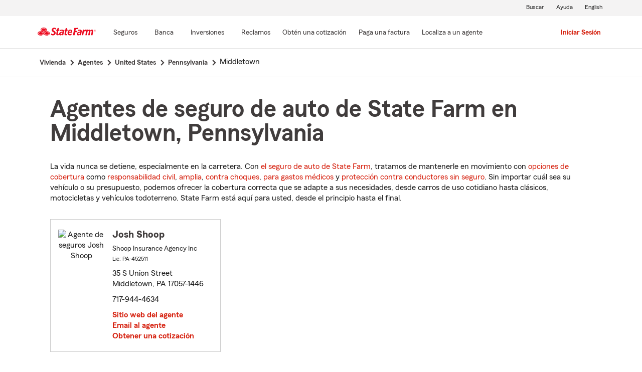

--- FILE ---
content_type: text/html;charset=UTF-8
request_url: https://es.statefarm.com/agent/us/pa/middletown
body_size: 4230
content:







	
		
		
		
		
		
		
		
	

	



	

	

	
	
	
		
		
	

	

	

	
	






<!DOCTYPE html>
<html lang="es-US">


	
	
	
	

	
	
	
		<head>
			<title>Middletown, Pennsylvania Agentes de seguros</title>
			<meta http-equiv="Content-Type" content="text/html; charset=UTF-8">
			<meta name="viewport" content="initial-scale=1.0">

			


<link rel="stylesheet"
	href="https://maxcdn.bootstrapcdn.com/bootstrap/4.0.0-alpha.6/css/bootstrap.min.css"
	type="text/css">
<link rel="stylesheet"
	href="https://static2.st8fm.com/es_US/dxl-1x/prod/css/lib/normalize.css"
	type="text/css" />
<link rel="stylesheet"
	href="https://static2.st8fm.com/es_US/dxl-1x/prod/css/1x.core.css"
	type="text/css" />
	


<script type="text/javascript"
	src="https://cdn-pci.optimizely.com/js/8421581994.js"></script>
<script async src="https://invocation.deel.c1.statefarm/deel.js"
	referrerpolicy="no-referrer-when-downgrade"></script>
<!-- <script type="text/javascript"
	src="https://static2.st8fm.com/en_US/applications/b2c/js/lib/launchtms_min.js"></script>  -->
<script type="text/javascript"
	src="https://ajax.googleapis.com/ajax/libs/jquery/3.2.1/jquery.min.js" ></script>
<script type="text/javascript"
	src="https://cdnjs.cloudflare.com/ajax/libs/handlebars.js/4.0.6/handlebars.js" ></script>
<script type="text/javascript"
	src="https://static2.st8fm.com/es_US/dxl-1x/prod/js/1x.core.js"></script>
<script type="text/javascript"
	src="https://static2.st8fm.com/es_US/dxl-1x/prod/js/1x.client.js"></script>
<script type="text/javascript"
	src="https://maxcdn.bootstrapcdn.com/bootstrap/4.0.0/js/bootstrap.min.js"></script>

<script
	src="https://cdnjs.cloudflare.com/ajax/libs/jquery-migrate/3.0.0/jquery-migrate.min.js" ></script>
<script type="text/javascript"
	src="https://cdnjs.cloudflare.com/ajax/libs/jquery.lazy/1.7.6/jquery.lazy.min.js" ></script>
<script type="text/javascript"
	src="https://cdnjs.cloudflare.com/ajax/libs/jquery.lazy/1.7.6/jquery.lazy.plugins.min.js"></script>
<script type="text/javascript"
	src="https://static2.st8fm.com/es_US/dxl/js/min/util.min.js"></script>


			<link itemprop="url" rel="canonical" href="https://es.statefarm.com/agent/us/pa/middletown" />
			<link rel="alternate" href="https://www.statefarm.com/agent/us/pa/middletown" hreflang="en" />
			
			
			
			
			
			
			
			
			
			
				
				<meta name="description"
					content="Encontrar un cercano Middletown, PA agente de seguros y obtenga una cotización gratis hoy! Sean cuales sean sus necesidades de seguro en Pennsylvania, State Farm® está aquí para ayudar a que la vida salga bien." />
				
				

				<script>
					if (typeof dataLayer === "undefined") {
						window.dataLayer = {
							da : {}
						};
					}
					window.dataLayer.screenChannel = "agent-locator";
					window.dataLayer.screenId = "middletown-pa-insurance-agents";
				</script>
			
			
			
			
			<meta name="format-detection" content="telephone=no">
			


	
	
	
	
		<link href="https://static2.st8fm.com/en_US/applications/agent/sf.gd.aoi.agentlocatormicrosite.agent-ROSA-1.13.0/styles/locator.min.css" rel="stylesheet">
		<!-- <link href="/agent/styles/locator.css" rel="stylesheet"> -->
	


			<meta name="workgroup" content="wg3299"/>
		</head>
	


<body class="-oneX-body--primary" data-language="es">

	
		
		

		
		
		
			<header id="oneX-header" data-type="1x-header-unauth" data-limited="false"
				data-language-url="https://www.statefarm.com/agent/us/pa/middletown"></header>
				
			
		
			<section class="-oneX-breadcrumbs -oneX-container-fluid">
			<div>
			<nav aria-label="breadcrumb">
				<ul>
					<li>
						<a href="https://es.statefarm.com">
							<span class="-oneX-breadcrumbs-link-name">
								Vivienda
							</span>
							<span class="-oneX-breadcrumbs-chevron"> </span>
						</a>
					</li>
					<li>
						<a href="https://www.statefarm.com/agent/">
							<span class="-oneX-breadcrumbs-link-name">
								Agentes
							</span>
							<span class="-oneX-breadcrumbs-chevron"> </span>
						</a>
					</li>
					<li>
						<a href="https://www.statefarm.com/agent/us">
							<span class="-oneX-breadcrumbs-link-name">
								United States
							</span>
							<span class="-oneX-breadcrumbs-chevron"> </span>
						</a>
					</li>
					<li>
						<a href="https://www.statefarm.com/agent/us/pa">
							<span class="-oneX-breadcrumbs-link-name">
								Pennsylvania
							</span>
							<span class="-oneX-breadcrumbs-chevron"> </span>
						</a>
					</li>
					<li>
						<span aria-current="page">
							Middletown
						</span>
					</li>
				</ul>
			</nav>
			  </div>
			</section>

		
		
	
	
	<div id="main-content-container" class="-oneX-container  -oneX "
		role="main">
		



<div class="-oneX-container">
	
	

	





<script type='application/ld+json'>

	{
		"@context": "https://schema.org",
		"@type": "WebPage",
		"name": "Agentes de seguro de auto de State Farm en Middletown, Pennsylvania",
		"url": "https://es.statefarm.com/agent/us/pa/middletown",
		"description": "Obtenga una cotización de seguro de carros económico a través de un agente de seguros de State Farm en Middletown, Pennsylvania.",
		"publisher": {
			"@id": "https://www.statefarm.com/#organization"
		},
		"provider": {
			"@id": "https://www.statefarm.com/#organization"
		},
		"mainEntity": {
		  "@type": "ItemList",
		  "itemListElement": [
			
				{
				"@type": "InsuranceAgency",
				"@id": "https://es.statefarm.com/agent/us/pa/middletown/josh-shoop-wwl7jbjtcgf",
				"name": "Josh Shoop",
				"url": "https://es.statefarm.com/agent/us/pa/middletown/josh-shoop-wwl7jbjtcgf",
				"description": "Contacte a: Middletown Agente de State Farm Josh Shoop en 717-944-4634 para un seguro de vida, vivienda, automóvil y más.",
				"address" : {
					"@type": "PostalAddress",
					"streetAddress": "35 S Union Street ",
					"addressLocality": "Middletown",
					"addressRegion": "PA",
					"postalCode": "17057-1446",
					"addressCountry": "US"
				},
				"telephone" : "7179444634"
			}
			
		  ]
		},
		"breadcrumb":{
			"@type":"BreadcrumbList",
			"itemListElement":[
				{
					"@type":"ListItem",
					"position":1,
					"name":"Vivienda",
					"item":"https://es.statefarm.com"
				},
				{
					"@type":"ListItem",
					"position":2,
					"name":"Agentes",
					"item":"https://www.statefarm.com/agent/"
				},
				{
					"@type":"ListItem",
					"position":3,
					"name":"United States",
					"item":"https://www.statefarm.com/agent/us"
				},
				{
					"@type":"ListItem",
					"position":4,
					"name":"Pennsylvania",
					"item":"https://www.statefarm.com/agent/us/pa"
				},
				{
					"@type":"ListItem",
					"position":5,
					"name":"Middletown, Pennsylvania",
					"item":"https://es.statefarm.com/agent/us/pa/middletown"
				}
			]
		}    
	}

</script>



		<div id="agentListName" class="tenPixel-topSpace">
				<h1 id="AgentListTitle" style="margin-top: 40px;">Agentes de seguro de auto de State Farm en Middletown, Pennsylvania</h1>
				<div style="margin-top: 24px;">
					<p>La vida nunca se detiene, especialmente en la carretera. Con <a href='https://es.statefarm.com/seguro/auto'  class='-oneX-link--inline'>el seguro de auto de State Farm</a>, tratamos de mantenerle en movimiento con <a href='https://es.statefarm.com/seguro/auto/opciones-de-cobertura'  class='-oneX-link--inline'>opciones de cobertura</a> como <a href='https://es.statefarm.com/seguro/auto/opciones-de-cobertura/cobertura-de-responsabilidad-civil'  class='-oneX-link--inline'>responsabilidad civil</a>, <a href='https://es.statefarm.com/seguro/auto/opciones-de-cobertura/cobertura-amplia'  class='-oneX-link--inline'>amplia</a>, <a href='https://es.statefarm.com/seguro/auto/opciones-de-cobertura/cobertura-contra-choques'  class='-oneX-link--inline'>contra choques</a>, <a href='https://es.statefarm.com/seguro/auto/opciones-de-cobertura/cobertura-de-pagos-medicos'  class='-oneX-link--inline'>para gastos médicos</a> y <a href='https://es.statefarm.com/seguro/auto/opciones-de-cobertura/cobertura-no-asegurada-y-subasegurada'  class='-oneX-link--inline'>protección contra conductores sin seguro</a>. Sin importar cuál sea su vehículo o su presupuesto, podemos ofrecer la cobertura correcta que se adapte a sus necesidades, desde carros de uso cotidiano hasta clásicos, motocicletas y vehículos todoterreno. State Farm está aquí para usted, desde el principio hasta el final.</p>
				</div>
		</div>

		<div class="-oneX-row">
			
				<div class="-oneX-col-xl-4 -oneX-col-lg-4 -oneX-col-md-6 -oneX-col-sm-12 paddingClass" >
					<div id="agent-details-ZDNFJBJTTGF" class="borderSeo">
						<div class="row-fluid twentyPixel-topSpace"></div>
						




<div class="assoc-id-class -oneX-row">
	<div class="-oneX-col-4 seo-photo-align">
		<img src="https://ac1.st8fm.com/associate-photos/W/WWL7JBJTCGF/formalColorThumb.jpg" class="agentPictureUrl"
			id="agentPictureUrl-WWL7JBJTCGF"
			alt="Agente de seguros Josh Shoop" />
	</div>
	<div class="-oneX-col-7">
		<h2 class="-oneX-row -oneX-heading--h5">
			<b>Josh Shoop </b>
		</h2>
		<div class="-oneX-row -oneX-body--secondary ">
			
		</div>
		<div class="-oneX-row -oneX-body--secondary ">Shoop Insurance Agency Inc</div>
		<div class="-oneX-row -oneX-body--tertiary">
			
				<div>Lic:
					PA-452511</div>
			
		</div>
		<div class="row-fluid tenPixel-topSpace"></div>

		<div class="hidden-phone">
			<div class="-oneX-row -oneX-body--primary">
				<div>35 S Union Street</div>
			</div>
			<div class="-oneX-row -oneX-body--primary">
				<div></div>
			</div>
			<div class="-oneX-row -oneX-body--primary">
				<div>Middletown,
					PA
					17057-1446</div>
			</div>
		</div>

		<div class="visible-phone">
			<div class="-oneX-row -oneX-body--primary">
				
				
				<a class="-oneX-link--inline"
					href="https://es.statefarm.com/agent/us/pa/middletown/josh-shoop-wwl7jbjtcgf/map?officeAssociateId=ZDNFJBJTTGF&fromLocation=17057-1446"
					target="_blank"> 35 S Union Street<br />
					Middletown,&nbsp;PA&nbsp;17057-1446
					<span class="hide-offscreen"> opens in new window</span>
				</a>
			</div>
		</div>

		<div class="row-fluid tenPixel-topSpace"></div>

		<div class="-oneX-row -oneX-body--primary">
			
				<div class="hidden-phone">
					<div>717-944-4634</div>
				</div>
				<div class="visible-phone">
					<a class="-oneX-link--inline"
						href="tel:7179444634">717-944-4634</a>
				</div>
			
		</div>

		<div class="row-fluid tenPixel-topSpace"></div>

		
				
			<div class="-oneX-row -oneX-body--primary">
				<a href="https://es.statefarm.com/agent/us/pa/middletown/josh-shoop-wwl7jbjtcgf" target="_blank"
					title="Agent Website Josh Shoop"
					id="visitAgentSite-ZDNFJBJTTGF"
					class="-oneX-link--block">Sitio web del agente</a>
			</div>
			<div class="seo-email-agent -oneX-row -oneX-body--primary">
				<a title="Email Agent Josh Shoop" 
					tabindex="0" role = "link"
					class="-oneX-link--block open-agent-email-link"
					data-associate-id="WWL7JBJTCGF">Email al agente</a>
			</div>
			<div class="-oneX-row -oneX-body--primary">
				<a href="https://es.statefarm.com/agent/us/pa/middletown/josh-shoop-wwl7jbjtcgf#quote-section" target="_blank"
					title="Get a Quote with Josh Shoop"
					id="getQuote-ZDNFJBJTTGF"
					class="-oneX-link--block">Obtener una cotización</a>
			</div>
		
		
		
			
			
				<div class="-oneX-row field-hidden-desktop -oneX-body--primary">
					<a href="sms:7179444634"
						title="Text Agent Josh Shoop"
						class="-oneX-link--block">Agente de texto</a>
				</div>
			
		
	</div>
</div>

						<div class="row-fluid twentyPixel-topSpace"></div>
					</div>
				</div>
			

			<input name="contextPath" id="contextPath"
				value="/agent" type="hidden">

			<div id="currentPageId ">
				<input name="currentPage" id="agentListPage" value="agentListPage"
					type="hidden">
			</div>
		</div>

		<div class="tenPixel-topSpace" style="margin-top: 40px;">
			<h2 class="-oneX-heading--h4">Seguros de vivienda y de propiedad en Middletown, Pennsylvania</h2>
			<div style="margin-top: 24px;">
				<p>Si alquila o es propietario de una vivienda en Pennsylvania, State Farm le ayuda a proteger el lugar que ama con <a href='https://es.statefarm.com/seguro/propietarios-de-vivienda'  class='-oneX-link--inline'>seguros de vivienda y propiedad</a>. El seguro de propietarios de vivienda ayuda a proporcionar cobertura para pérdidas ocasionadas por viento, granizo, rayos y más. <a href='https://es.statefarm.com/seguro/propietarios-de-unidad-de-condominio'  class='-oneX-link--inline'>El seguro de propietarios de condominio</a> puede ayudar a proteger sus unidades de robo e incendio, mientras que <a href='https://es.statefarm.com/seguro/inquilinos'  class='-oneX-link--inline'>el seguro de inquilinos</a> puede ayudar a salvaguardar pertenencias como teléfonos celulares inteligentes y muebles.</p><p><a href='https://es.statefarm.com/seguro/combinar'  class='-oneX-link--inline'>Combine su seguro de auto de State Farm</a> con una póliza de seguro de vivienda o de inquilinos y podría ahorrar <sup>1</sup>. Obtenga una cotización hoy y revise sus opciones.</p>
			</div>
		</div>

		<div class="tenPixel-topSpace -oneX-body--footnote" style="margin-top: 40px;">
			<hr/>
			<div style="margin-top: 40px;">
				<p><sup>1</sup> Los clientes siempre pueden elegir comprar solo una póliza, pero, en ese caso, el descuento por dos o más compras de diferentes líneas de seguro no se aplicará. Los ahorros, nombres de los descuentos, porcentajes, disponibilidad y elegibilidad podrían variar según el estado.</p><p>Por favor, recuerde que las descripciones anteriores contienen solo una descripción general de las coberturas disponibles y no son una declaración de contrato. Todas las coberturas están sujetas a todas las disposiciones de la póliza y a los endosos aplicables. Las opciones de cobertura podrían variar según el estado. Para conocer más acerca de la cobertura del seguro de auto en su estado, localice a un <a href='https://es.statefarm.com/agent'  class='-oneX-link--inline'>agente de State Farm</a>.</p><p>Los descuentos y su disponibilidad podrían variar según el estado y los requisitos de elegibilidad. No todos los vehículos ni conductores son elegibles para obtener descuentos.</p><p>State Farm Mutual Automobile Insurance Company<br/>State Farm Indemnity Company<br/>Bloomington, IL</p><p>State Farm County Mutual Insurance Company of Texas<br/>Richardson, TX</p><p>State Farm Fire and Casualty Company<br/>State Farm General Insurance Company<br/>Bloomington, IL</p><p>State Farm Florida Insurance Company<br/>Tallahassee, FL</p><p>State Farm Lloyds<br/>Richardson, TX</p>
			</div>
		</div>		
</div>

	</div>
	
		
		
			<footer data-type="1x-footer"></footer>
		
	
	











	<script type="text/javascript"
		src="https://static2.st8fm.com/en_US/applications/agent/sf.gd.aoi.agentlocatormicrosite.agent-ROSA-1.13.0/scripts/standardSearch.min.js"></script>

</body>
</html>


--- FILE ---
content_type: text/html
request_url: https://static1.st8fm.com/es_US/dxl-1x/prod/renders/footer/navigation-footer.html
body_size: 1569
content:
<footer class="-oneX -oneX-footer -oneX-footer-es noindex" id="footer"><div class="-oneX-footer-banner"><div class="-oneX-container"><section class="-oneX-row -oneX-footer__tagline-section"><div class="-oneX-col-12 -oneX-tagline__text">Como un buen vecino, State Farm está ahí.&reg;</div></section></div></div><div class="-oneX-footer-content"><div class="-oneX-container"><section class="-oneX-row -oneX-footer__primary-section"><div class="-oneX-col-12 -oneX-col-md-3"><div class="-oneX-footer-primary-head" role="heading" aria-level="2"> Contáctanos</div><ul role="list"><li class=""> <a class="-oneX-link--block--variant2 -oneX-link-tertiary
                      
                      " href="https://es.statefarm.com/atencion-al-cliente/contactanos" rel="noopener noreferrer">Contáctanos</a></li><li class=""> <a class="-oneX-link--block--variant2 -oneX-link-tertiary
                      display-language-warning
                      " href="https://reportloss.claims.statefarm.com/start-claim" rel="noopener noreferrer">Presenta un reclamo</a></li><li class=""> <a class="-oneX-link--block--variant2 -oneX-link-tertiary
                      
                      " href="https://es.statefarm.com/reclamaciones/obten-asistencia-en-la-carretera" rel="noopener noreferrer">Asistencia en la carretera</a></li></ul></div><div class="-oneX-col-12 -oneX-col-md-3"><div class="-oneX-footer-primary-head" role="heading" aria-level="2">Enlaces rápidos</div><ul role="list"><li class=""> <a class="-oneX-link--block--variant2 -oneX-link-tertiary
                      display-language-warning
                      " href="https://financials.statefarm.com/guest-pay/" rel="noopener noreferrer">Paga una factura</a></li><li class=""> <a class="-oneX-link--block--variant2 -oneX-link-tertiary
                      display-language-warning
                      " href="https://financials.statefarm.com/AutomatedPaymentEnroll/autoPay_billPay_LiteAuth#1" rel="noopener noreferrer">Inscríbete en pago automático</a></li><li class=""> <a class="-oneX-link--block--variant2 -oneX-link-tertiary
                      display-language-warning
                      " href="https://paperless.statefarm.com" rel="noopener noreferrer">Ahorra papel</a></li><li class=""> <a class="-oneX-link--block--variant2 -oneX-link-tertiary
                      display-language-warning
                      " href="https://get-id-card.statefarm.com" rel="noopener noreferrer">Obtén tu tarjeta de identificación de seguro</a></li><li class=""> <a class="-oneX-link--block--variant2 -oneX-link-tertiary
                      display-language-warning
                      " href="https://b2b.statefarm.com/b2b-content" rel="noopener noreferrer">Empresa a empresa (B2B)</a></li></ul></div><div class="-oneX-col-12 -oneX-col-md-3"><div class="-oneX-footer-primary-head" role="heading" aria-level="2">Acerca de nosotros</div><ul role="list"><li class=""> <a class="-oneX-link--block--variant2 -oneX-link-tertiary
                      
                      " href="https://es.statefarm.com/acerca-de-nosotros" rel="noopener noreferrer">Acerca de State Farm</a></li><li class=""> <a class="-oneX-link--block--variant2 -oneX-link-tertiary
                      
                      " href="https://es.statefarm.com/acerca-de-nosotros/responsabilidad-corporativa" rel="noopener noreferrer">Participación en la comunidad</a></li><li class=""> <a class="-oneX-link--block--variant2 -oneX-link-tertiary
                      display-language-warning
                      " href=" https://impact.statefarm.com/" rel="noopener noreferrer">Sostenibilidad ambiental</a></li><li class=""> <a class="-oneX-link--block--variant2 -oneX-link-tertiary
                      
                      " href="https://es.statefarm.com/acerca-de-nosotros/innovacion" rel="noopener noreferrer">Innovación e investigación</a></li><li class=""> <a class="-oneX-link--block--variant2 -oneX-link-tertiary
                      display-language-warning
                      " href="https://newsroom.statefarm.com/es" rel="noopener noreferrer">Sala de Prensa</a></li></ul></div><div class="-oneX-col-12 -oneX-col-md-3"><div class="-oneX-footer-primary-head" role="heading" aria-level="2">Carreras</div><ul role="list"><li class=""> <a class="-oneX-link--block--variant2 -oneX-link-tertiary
                      
                      " href="https://es.statefarm.com/carreras" rel="noopener noreferrer">Carreras en State Farm</a></li><li class=""> <a class="-oneX-link--block--variant2 -oneX-link-tertiary
                      
                      " href="https://es.statefarm.com/acerca-de-nosotros/diversidad-e-inclusion" rel="noopener noreferrer">Diversidad e inclusión</a></li><li class=""> <a class="-oneX-link--block--variant2 -oneX-link-tertiary
                      display-language-warning
                      " href="https://www.statefarm.com/retirees" rel="noopener noreferrer">Jubilados</a></li></ul></div></section><section class="-oneX-row -oneX-footer__social-media"><div class="-oneX-col-10"> <span role="heading" aria-level="2">Síguenos</span><ul role="list"><li> <a href="https://www.facebook.com/statefarm" class="-oneX-link--block--variant2 -oneX-link-secondary" target="_blank" title="Se abre en una nueva ventana">Facebook</a></li><li> <a href="https://www.x.com/statefarm" class="-oneX-link--block--variant2 -oneX-link-secondary" target="_blank" title="Se abre en una nueva ventana">X</a></li><li> <a href="https://www.instagram.com/statefarm/" class="-oneX-link--block--variant2 -oneX-link-secondary" target="_blank" title="Se abre en una nueva ventana">Instagram</a></li><li> <a href="https://www.linkedin.com/company/state_farm" class="-oneX-link--block--variant2 -oneX-link-secondary" target="_blank" title="Se abre en una nueva ventana">LinkedIn</a></li><li> <a href="https://www.flickr.com/photos/statefarm" class="-oneX-link--block--variant2 -oneX-link-secondary" target="_blank" title="Se abre en una nueva ventana">Flickr</a></li><li> <a href="https://www.youtube.com/c/statefarm" class="-oneX-link--block--variant2 -oneX-link-secondary" target="_blank" title="Se abre en una nueva ventana">YouTube</a></li></ul></div><div class="-oneX-col-2 -oneX-footer-logo"> <img src="https://static1.st8fm.com/es_US/dxl-1x/prod/css/images/footer/SF_Logo_Vert.svg" alt="State Farm Insurance and Financial Services"></div></section><section class="-oneX-row -oneX-footer__secondary-section"><div class="-oneX-col-12"><div class="-oneX-lang-link -oneX-hidden"> <a class="-oneX-lang-icon -oneX-hidden" href="" lang="">Change to English</a></div><ul role="list"><li> <a href="https://es.statefarm.com/atencion-al-cliente/privacidad-seguridad/privacidad/acerca-de-nuestros-anuncios" class="-oneX-link--block--variant2 -oneX-link-tertiary ">Anuncios y rastreo</a></li><li> <a href="https://es.statefarm.com/atencion-al-cliente/privacidad-seguridad" class="-oneX-link--block--variant2 -oneX-link-tertiary ">Privacidad</a></li><li> <a href="https://es.statefarm.com/atencion-al-cliente/privacidad-seguridad/seguridad" class="-oneX-link--block--variant2 -oneX-link-tertiary ">Seguridad y fraude</a></li><li> <a href="https://es.statefarm.com/atencion-al-cliente/divulgaciones/condiciones-de-uso" class="-oneX-link--block--variant2 -oneX-link-tertiary ">Términos de uso</a></li><li> <a href="https://www.statefarm.com/about-us/diversity-inclusion/accessibility-statement" class="-oneX-link--block--variant2 -oneX-link-tertiary display-language-warning">Accesibilidad</a></li><li> <a href="https://es.statefarm.com/acerca-de-nosotros/mapa-del-sitio" class="-oneX-link--block--variant2 -oneX-link-tertiary ">Mapa del sitio</a></li><li><a class="-oneX-link--block--variant2 -oneX-give-us-feedback -oneX-link-tertiary -oneX-hidden" tabindex="0" role="link">Comentarios</a></li></ul></div><div class="state-disclaimers-wrapper"> <a class="-oneX-link--block--variant2 -oneX-link-tertiary
              
              " href="https://es.statefarm.com/atencion-al-cliente/privacidad-seguridad#WAMHMDA">WA My Health My Data Act</a> <a class="-oneX-link--block--variant2 -oneX-link-tertiary
              
              " href="https://es.statefarm.com/atencion-al-cliente/privacidad-seguridad/privacidad/derechos-de-confidencialidad-del-california/aviso-de-recoleccion-de-datos">Aviso de recopilación de datos en CA</a> <a class="-oneX-link--block--variant2 -oneX-link-tertiary
              
              " href="https://es.statefarm.com/atencion-al-cliente/privacidad-seguridad/privacidad/derechos-de-confidencialidad-del-california/no-vendemos-informacion-personal">No vendan ni compartan mi información personal</a></div></section><div class="-oneX-row"><div class="-oneX-col-12"><div class="-oneX-copyright-text">&copy;&nbsp;Copyright<span id="copyright-year"></span> , State Farm Mutual Automobile Insurance Company, Bloomington, IL</div> <img class=" -oneX-footer-logo-sm" src="https://static1.st8fm.com/es_US/dxl-1x/prod/css/images/footer/SF_Logo_Vert.svg" alt="State Farm Insurance and Financial Services"><div class="-oneX-footer-tail"></div></div></div></div></div></footer>

--- FILE ---
content_type: image/svg+xml
request_url: https://static1.st8fm.com/es_US/dxl-1x/prod/css/images/header/estimate_24_red.svg
body_size: -2
content:
<svg width="24" height="24" viewBox="0 0 24 24" fill="none" xmlns="http://www.w3.org/2000/svg">
<path d="M9 13H7V15H9V13Z" fill="#D62311"/>
<path d="M9 17H7V19H9V17Z" fill="#D62311"/>
<path d="M13 13H11V15H13V13Z" fill="#D62311"/>
<path d="M13 17H11V19H13V17Z" fill="#D62311"/>
<path d="M4 2V22H20V2H4ZM18 20H6V4H18V20Z" fill="#D62311"/>
<path d="M17 5H7V11H17V5ZM15 9H9V7H15V9Z" fill="#D62311"/>
<path d="M17 17H15V19H17V17Z" fill="#D62311"/>
<path d="M17 13H15V15H17V13Z" fill="#D62311"/>
</svg>


--- FILE ---
content_type: image/svg+xml
request_url: https://static1.st8fm.com/es_US/dxl-1x/prod/css/images/header/odometer_24_red.svg
body_size: 729
content:
<svg width="24" height="24" viewBox="0 0 24 24" fill="none" xmlns="http://www.w3.org/2000/svg">
<path d="M11.9996 3C9.83295 2.99913 7.71433 3.6381 5.9095 4.83675C4.10467 6.03539 2.69401 7.74034 1.85448 9.73768C1.01496 11.735 0.783965 13.9358 1.19048 16.0639C1.597 18.1921 2.62293 20.1527 4.13955 21.7L5.56955 20.3C4.53683 19.2455 3.7793 17.9532 3.3637 16.5369C2.9481 15.1207 2.8872 13.624 3.18635 12.1786C3.4855 10.7333 4.13553 9.38371 5.07917 8.24879C6.0228 7.11387 7.23107 6.22845 8.59753 5.67053C9.96399 5.11261 11.4467 4.89932 12.915 5.04945C14.3833 5.19958 15.7922 5.70853 17.0175 6.53145C18.2427 7.35437 19.2468 8.46601 19.9412 9.76842C20.6356 11.0708 20.9991 12.524 20.9996 14C21.0067 16.3567 20.0831 18.6208 18.4296 20.3L19.8596 21.7C21.3762 20.1527 22.4021 18.1921 22.8086 16.0639C23.2151 13.9358 22.9841 11.735 22.1446 9.73768C21.3051 7.74034 19.8944 6.03539 18.0896 4.83675C16.2848 3.6381 14.1662 2.99913 11.9996 3Z" fill="#D62311"/>
<path d="M16.2296 7.36L12.9996 11.2C12.398 10.9873 11.7443 10.972 11.1334 11.1563C10.5226 11.3405 9.98636 11.7147 9.60269 12.2245C9.21902 12.7343 9.00787 13.3531 8.99992 13.9911C8.99197 14.6291 9.18763 15.253 9.55849 15.7722C9.92934 16.2914 10.4561 16.6788 11.0621 16.8782C11.6682 17.0776 12.3221 17.0786 12.9288 16.881C13.5354 16.6834 14.0633 16.2975 14.4357 15.7794C14.8081 15.2613 15.0056 14.638 14.9996 14C14.9986 13.4635 14.8498 12.9375 14.5696 12.48L17.7696 8.64L16.2296 7.36ZM11.9996 15C11.8018 15 11.6084 14.9414 11.444 14.8315C11.2795 14.7216 11.1514 14.5654 11.0757 14.3827C11 14.2 10.9802 13.9989 11.0188 13.8049C11.0574 13.6109 11.1526 13.4327 11.2924 13.2929C11.4323 13.153 11.6105 13.0578 11.8045 13.0192C11.9984 12.9806 12.1995 13.0004 12.3822 13.0761C12.565 13.1518 12.7211 13.28 12.831 13.4444C12.9409 13.6089 12.9996 13.8022 12.9996 14C12.9996 14.2652 12.8942 14.5196 12.7067 14.7071C12.5191 14.8946 12.2648 15 11.9996 15Z" fill="#D62311"/>
</svg>
